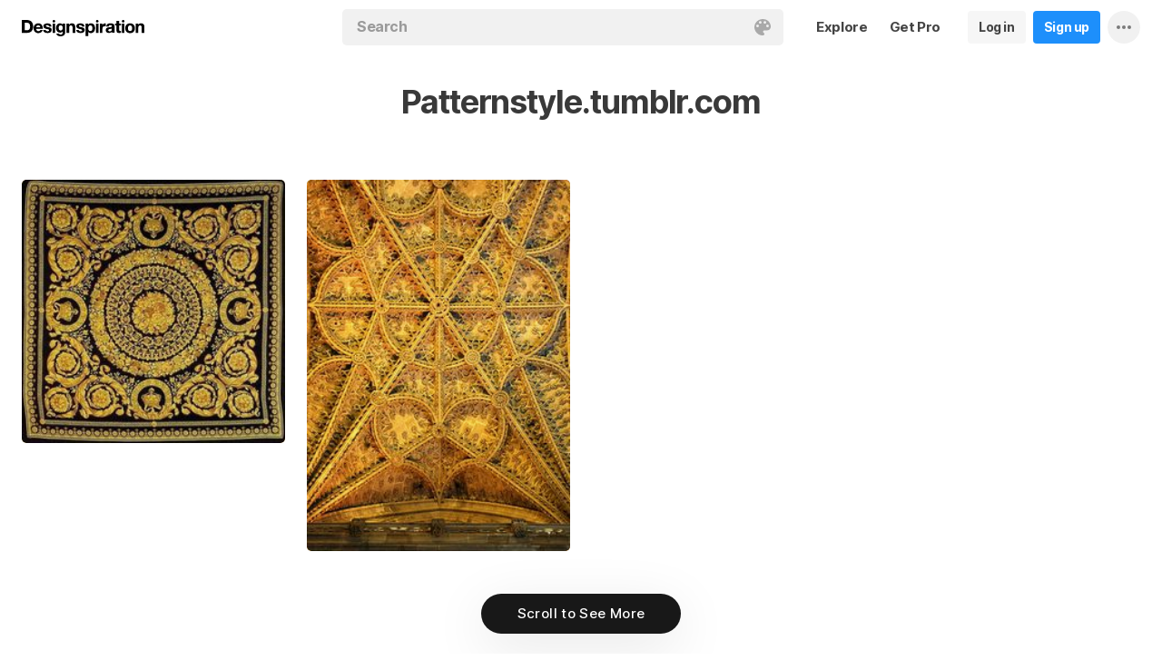

--- FILE ---
content_type: text/html; charset=UTF-8
request_url: https://www.designspiration.com/source/patternstyle.tumblr.com/
body_size: 6911
content:
<!DOCTYPE html>
<html lang="en" class="en Light" data-controller="home website feed" data-page="feed-website" data-an="Websites|Website Profile|1">
<head>

<meta http-equiv="Content-Type" content="text/html;charset=UTF-8">
<meta http-equiv="x-dns-prefetch-control" content="on">
<meta name="viewport" content="width=device-width, initial-scale=1.0, minimum-scale=1.0, user-scalable=no">

<link rel="dns-prefetch" href="https://s.dspncdn.com">
<link rel="preconnect" href="https://s.dspncdn.com">
<link rel="dns-prefetch" href="https://dspncdn.com">
<link rel="preconnect" href="https://dspncdn.com">

<link rel="preload" href="https://s.dspncdn.com/a1/webapp/fonts/Inter/Inter-roman-var.woff2" as="font" type="font/woff2" crossorigin="anonymous">
<link rel="preload" href="https://s.dspncdn.com/a1/webapp/fonts/Inter/Inter-italic-var.woff2" as="font" type="font/woff2" crossorigin="anonymous">

<title>Inspiration from Patternstyle.tumblr.com on Designspiration</title>

<meta name="description" content="Inspiration from Patternstyle.tumblr.com on Designspiration">

<meta name="keywords" content="designspiration, designinspiration, designspirations, moodboards, inspiration, design inspiration, discover inspiration, image search, dspn, photography inspiration, architecture inspiration, web design inspiration">

<meta name="referrer" content="origin-when-cross-origin">
<meta name="csrf-name" content="X_CSRF_TOKEN">
<meta name="csrf-token" content="f2970d5f7ac7b558d08352e63867918f2cf07261a4e776c65cd4752dd65b7082">
<link rel="apple-touch-icon" href="https://s.dspncdn.com/a1/webapp/img/favicons/apple-touch-icon-144x144.png">
<link rel="icon" href="https://s.dspncdn.com/a1/webapp/img/favicons/favicon-32x32.png">

<link rel="search" type="application/opensearchdescription+xml" href="/opensearch.xml" title="Designspiration">
<link rel="publisher" href="https://plus.google.com/+designspiration">


<link rel="canonical" href="https://www.designspiration.com/source/patternstyle.tumblr.com/">

<meta name="application-name" content="Designspiration">
<meta name="msapplication-TileColor" content="#FFFFFF">
<meta name="msapplication-TileImage" content="https://s.dspncdn.com/a1/webapp/img/favicons/mstile-144x144.png">
<meta name="theme-color" content="#FFFFFF" property="theme-color">

<meta name="twitter:card" content="summary_large_image">
<meta name="twitter:site" content="@designspiration">
<meta name="twitter:url" content="https://www.designspiration.com/source/patternstyle.tumblr.com/">
<meta name="twitter:title" content="Inspiration from Patternstyle.tumblr.com on Designspiration">
<meta name="twitter:description" content="Inspiration from Patternstyle.tumblr.com on Designspiration">
<meta name="twitter:image" content="https://s.dspncdn.com/a1/webapp/img/content/meta/default_meta_display.jpg">

<meta property="fb:app_id" content="129861400415426">
<meta property="og:site_name" content="Designspiration">
<meta property="og:url" content="https://www.designspiration.com/source/patternstyle.tumblr.com/">
<meta property="og:title" content="Inspiration from Patternstyle.tumblr.com on Designspiration">
<meta property="og:description" content="Inspiration from Patternstyle.tumblr.com on Designspiration">
<meta property="og:image" content="https://s.dspncdn.com/a1/webapp/img/content/meta/default_meta_display.jpg">
<meta property="og:type" content="website">

<link rel="stylesheet" type="text/css" href="https://s.dspncdn.com/a1/webapp/css/pages/desktop-472dbb35.css" media="all">


<script type="text/javascript">var App={config:{"BASE_URL":"https:\/\/www.designspiration.com","CDN_LOCAL":"https:\/\/s.dspncdn.com\/a1\/webapp","IMG_URL":"https:\/\/dspncdn.com\/a1","DEBUG":false,"DEVELOPMENT":false,"isLoggedIn":false,"isSubscriber":false,"isEmailConfirmed":null,"gridItemWidth":236,"gridItemMaxHeight":600,"gridItemGutter":24,"gridMinColumns":2,"gridMaxColumns":9,"lastAccessUI":"signup","fb_auth_app_id":"129861400415426","fb_graph_version":"v8.0","g_auth_client_id":"167338216752-gm3r3tnodgm7nfbigdqk61678gvk0gdl.apps.googleusercontent.com","g_rc_idv2":"6LfO5JgnAAAAAPUAY8At06mha-1AXR468pJ84DrA","stripe":"pk_live_aYMhNb4xKtWxpOD5VZkiX0SJ","proPlanMo":5,"proPlanYr":50,"gaEnabled":true,"gaAccountNumber":"G-XWM7TRSE8F","user":{"userID":false,"username":null,"displayName":null,"colorMode":"Light","survey":false}},COMPONENTS:{"account-verification":"ucekvdjB45AEbAzcxsmE7zh1","acquisition-announcement":"u42tDzpr0wjm4heeavtqwjlm","alert":"AuAyB060rs6uqsB826nAnset","autocomplete":"n1mgtCq4mDhp3av3w45rzd81","cancel-subscription":"q5tlb0v1l0ky1177orzyo21g","change-password":"u4aeAtg7kau4o3Bmosdd7icd","change-plan":"5ohhobtCyf0cB20hpsvCklkq","collection-collaboration":"5l0uf6bij2866347z5gjaqex","color-search":"glE6EsnqouB4nBn6mooy2490","create-collection":"tpAqmx40jdfk20zE67671jta","create-subscription":"wl5mpucoC76fcxeh39ys0e6a","create-vision":"nf4Dwv2qvE4rxo9c9j9BjEdA","delete-account-request":"ypwju993gs028Bui5j6c1uA1","edit-collection":"tborgdixnzdm1f8BClwEjAdq","edit-save":"yu7CnigwqE8t6tkC5Aju5smx","feature-announcement":"AynoylpEx8yclD8Bms7cp6vk","login-pro":"hhpywEax8ckuatlBghdqtoDu","login":"7Ajfeuuy61vyqdgqfszxl0e0","renew-subscription":"mroAh47ei2DEmz7Arqw2Extd","report":"x83slfzwAoE61E3e3luBnh6v","save-closeup":"klbBl1gesu8dxEazo14ss2f9","save-from-website":"cEfzdD4jje9C6Agu62bgy00E","save-to-collection":"b9Aep1mv98n5AB45hps646u2","share":"5iw4eqbq1i5jlylmqbt5eyx6","signup-pro":"vlo027zEzzm2dswl6y56vcm6","signup":"0rm2Bfmh4kkofhshlAfqqbrE","survey":"xqg9u5ucrEt89mysa7mn0e5m","update-card":"wtjntrjhCthpi96zhbvl2C3A","upload-media":"zj8z0mfxhouDB2xDy7lbvcue","visual-search":"bd3C0AyvvhBfra2wfsAdbtow"},data:false,browser:{height:0,width:0,pageHeight:0,pageWidth:0,init:function(){this.height=this.getWindowHeight(),this.width=this.pageWidth=this.getWindowWidth()},getPageHeight:function(){var t=document.body,e=document.documentElement;return Math.max(Math.max(t.scrollHeight,e.scrollHeight),Math.max(t.offsetHeight,e.offsetHeight),Math.max(t.clientHeight,e.clientHeight))},getWindowHeight:function(){return document.documentElement.clientHeight||window.innerHeight},getWindowWidth:function(){return document.documentElement.clientWidth||document.body.scrollWidth||window.innerWidth},getViewportHeight:function(){return window.innerHeight}}};App.browser.init();</script>

<script defer type="text/javascript" src="https://s.dspncdn.com/a1/webapp/js/desktop-427ced75.js"></script>

<script>var PaginationParams={"next":null,"prev":null,"current":1,"has_more":false,"id":null,"max_viewable":2};</script>
</head>

<body class="feed">
    <div class="App Website">
	    <div class="Header">
	<div class="headerContainer">
		<div class="logoContainer">
	        <a href="/" class="logoLink">
	            <svg xmlns="http://www.w3.org/2000/svg" width="136" height="18"><path d="M6.104.078H0v14.087h6.104c4 0 6.417-2.66 6.417-7.122 0-4.226-2.504-6.965-6.417-6.965zm-.235 11.27H3.287V2.974h2.035c2.66 0 3.835 1.33 3.835 4.383 0 3.6-2.27 4-3.287 4zM35.374 0c-.783 0-1.487.626-1.487 1.4s.626 1.4 1.487 1.4c.783 0 1.487-.626 1.487-1.4S36.156 0 35.374 0zm1.408 4h-2.896v10.252h2.896V4zm8.298 1.176c-.626-1.017-1.565-1.487-2.974-1.487-3.052 0-4.383 2.66-4.383 5.087 0 3.2 1.643 5.165 4.383 5.165 1.33 0 2.426-.548 2.974-1.4v1.096c0 .783-.235 1.4-.626 1.878-.4.4-.86.548-1.565.548-1.017 0-1.644-.4-1.878-1.096h-2.974C38.27 17.06 40.462 18 42.497 18c4.383 0 5.322-2.504 5.322-4.54V4H45v1.174h.078zM42.8 11.66c-2.035 0-2.2-2.27-2.2-2.974 0-1.33.548-2.817 2.2-2.817 1.878 0 2.27 1.643 2.27 3.052s-.704 2.74-2.27 2.74zm33.27-7.98c-1.33 0-2.348.47-2.974 1.4V3.992H70.28v13.774h2.896V13.07c.626.86 1.8 1.4 2.974 1.4 3.13 0 4.54-2.74 4.54-5.322.078-2.504-1.174-5.478-4.617-5.478zm-.548 8.53c-2.113 0-2.348-2.2-2.348-3.13s.235-3.2 2.348-3.2c1.722 0 2.348 1.643 2.348 3.2 0 1.174-.313 3.13-2.348 3.13zm9-8.22h-2.896v10.252h2.896V4zm-1.41-4c-.783 0-1.487.626-1.487 1.4s.626 1.4 1.487 1.4c.783 0 1.487-.626 1.487-1.4S83.897 0 83.114 0zm9.468 7.044V3.757h-.078c-.235-.078-.47-.078-.626-.078-1.33 0-2.504.86-3.2 2.035V3.992h-2.74v10.252h2.896V9.86c0-1.957.86-2.974 2.66-2.974.313 0 .704.078 1.017.157h.078zm9.548 4.852V6.73c0-2.035-1.487-3.052-4.54-3.052-2.2 0-4.383.783-4.54 3.365V7.2h2.817v-.078c.078-1.017.548-1.487 1.643-1.487 1.017 0 1.644.235 1.644 1.252 0 .86-1.017 1.017-2.348 1.096-.313 0-.626.078-.86.078-1.722.235-3.522.783-3.522 3.13 0 1.878 1.33 3.13 3.522 3.13 1.33 0 2.504-.4 3.365-1.174 0 .235.078.548.157.86v.078h2.974l-.078-.157c-.157-.235-.235-1.017-.235-2.035zm-2.974-1.644c0 1.487-.704 2.27-2.2 2.27-1.096 0-1.644-.4-1.644-1.174 0-.86.626-1.174 1.565-1.4.235 0 .47-.078.626-.078.626-.078 1.174-.157 1.565-.4v.783h.078zm8.06-9.312h-2.896v3.052h-1.643v2.035h1.643v5.87c0 2.2 1.722 2.504 3.287 2.504l1.644-.078h.078v-2.348h-.078c-.235.078-.548.078-.86.078-.86 0-1.096-.235-1.096-1.096v-5h2.035V3.992h-2.113V.94zm4.46-.94c-.782 0-1.487.626-1.487 1.4s.626 1.4 1.487 1.4c.783 0 1.487-.626 1.487-1.4-.078-.783-.704-1.4-1.487-1.4zm1.41 4h-2.896v10.252h2.896V4zm6.183-.3c-3.2 0-5.322 2.113-5.322 5.4s2.113 5.4 5.322 5.4 5.322-2.113 5.322-5.4-2.113-5.4-5.322-5.4zm0 8.53c-2.035 0-2.348-1.957-2.348-3.13s.313-3.13 2.348-3.13 2.348 1.957 2.348 3.13-.313 3.13-2.348 3.13zm11.974-8.532c-1.252 0-2.426.626-3.052 1.565V4h-2.74v10.252h2.896V8.53c0-1.643.626-2.504 1.956-2.504 1.174 0 1.8.704 1.8 2.426v5.8h2.974v-6.26c0-2.2-.704-4.383-3.835-4.304zm-76.148 0c-1.252 0-2.426.626-3.052 1.565V4h-2.74v10.252H52.2V8.53c0-1.643.626-2.504 1.957-2.504 1.174 0 1.8.704 1.8 2.426v5.8h2.974v-6.26c0-2.2-.704-4.383-3.835-4.304zm10.956 4.305c-.235-.078-.548-.078-.783-.157-1.252-.235-2.348-.47-2.348-1.252s.94-.86 1.487-.86c1.174 0 1.722.47 1.8 1.33v.078h2.817v-.078c-.235-2.74-2.583-3.287-4.54-3.287-.94 0-2.66.157-3.678 1.174-.548.548-.783 1.252-.704 2.113.078 1.878 1.956 2.504 3.444 2.817 1.956.4 2.896.626 2.896 1.4 0 .86-.94 1.174-1.722 1.174-1.174 0-1.956-.548-2.035-1.487v-.078H59.87v.078c.157 2.2 1.957 3.444 4.774 3.444 1.4 0 4.696-.313 4.696-3.6-.078-1.8-1.644-2.426-3.287-2.817zm-36.312 0c-.235-.078-.548-.078-.783-.157-1.252-.235-2.348-.47-2.348-1.252s.94-.86 1.487-.86c1.174 0 1.722.47 1.8 1.33v.078h2.817v-.078c-.235-2.74-2.583-3.287-4.54-3.287-.94 0-2.66.157-3.678 1.174-.548.548-.783 1.252-.704 2.113.078 1.878 1.957 2.504 3.443 2.817 1.957.4 2.896.626 2.896 1.4 0 .86-.94 1.174-1.722 1.174-1.174 0-1.957-.548-2.035-1.487v-.078H23.48v.078c.157 2.2 1.956 3.444 4.774 3.444 1.4 0 4.696-.313 4.696-3.6.078-1.8-1.565-2.426-3.2-2.817zM18.236 3.68c-3.052 0-5.244 2.27-5.244 5.4 0 3.2 2.113 5.4 5.244 5.4 2.426 0 4.07-1.174 4.774-3.443v-.078h-2.583v.078c-.157.626-1.096 1.252-2.113 1.252-1.487 0-2.27-.783-2.426-2.426h7.278v-.078c.078-1.8-.4-3.522-1.487-4.617-.783-1.017-2.035-1.487-3.443-1.487zm-2.27 4.226c.078-.783.626-1.957 2.2-1.957 1.487 0 1.957 1.096 2.113 1.957h-4.304z"></path></svg>	        </a>
		</div>

		<div class="rightHeaderContent">
			<ul class="navItems">

										

					<li class="navItem hideableNavItem">
						<a href="/explore/" class="textHeaderButton">
							<span>Explore</span>
						</a>
	                </li>

					<li class="navItem lastNextNavItem hideableNavItem">
						<a href="/pro/" class="textHeaderButton getProButton">
							<span>Get Pro</span>
						</a>
	                </li>

					<li class="navItem hideableNavItem">
						<a href="/login/" class="loginHeaderButton">
							<span>Log in</span>
						</a>
					</li>
	
					<li class="navItem hideableNavItem">
						<a href="/signup/" class="signupHeaderButton">
							<span>Sign up</span>
						</a>
					</li>

				
				<li class="navItem">
					<button type="button" class="more dropdownTrigger btn" data-type="more">
						<span class="moreDropdownContainer">
							<svg xmlns="http://www.w3.org/2000/svg" width="16" height="4" fill-rule="evenodd">
								<path d="M2 0a2 2 0 1 0 0 4 2 2 0 1 0 0-4m6 0a2 2 0 1 0 0 4 2 2 0 1 0 0-4m6 0a2 2 0 1 0 0 4 2 2 0 1 0 0-4"></path>
							</svg>
						</span>
					</button>

					<div class="dropdown module moreDropdown" data-pos="right">
					    <div class="moduleContainer">
						    <div class="dropdownCaret">
						        <div class="dropdownCaretOuter up"></div>
						        <div class="dropdownCaretInner up"></div>		    
						    </div>

					        <div class="dropdownContainer">
					            <ul class="dropNavItems">							
														
					                <li class="loginAndSignup">
										<a href="/login/" class="loginHeaderButton">
											<span>Log in</span>
										</a>

										<a href="/signup/" class="signupHeaderButton">
											<span>Sign up</span>
										</a>
					                </li>
								
					                <li>
					                    <a href="/about/" class="dropNavItem">About</a>
					                </li>

					                <li>
					                    <a href="/pro/" class="dropNavItem">Pro Account</a>
					                </li>

					                <li>
					                    <a href="https://blog.designspiration.com" class="dropNavItem">News &amp; Updates</a>
					                </li>

					                <li>
					                    <a href="/about/support/" class="dropNavItem">Support</a>
					                </li>

					                <li>
					                    <a href="/sitemap/users/a/" class="dropNavItem">Sitemap</a>
					                </li>
	
					                <li class="line"></li>

					                <li>
					                    <a href="/" class="dropNavItem">Back to Home</a>
					                </li>
					            </ul>
					        </div>
					    </div>
					
					    <div class="moduleOverlay canClose"></div>
					</div>
				</li>
				
				<li class="navItem">
									</li>
			</ul>
		</div>

		<div class="centerHeaderContent">
		    <div class="searchForm">
	        	<form action="/search/" method="GET" name="search">
					<div class="background">
						<ul class="searchTray">
							<li class="searchTokenItem tokenInput">
								<input autocomplete="off" type="text" name="q" class="field" data-text="Search" placeholder="Search">
								
								<div class="searchIcons">
									
									<button class="colorSearchTrigger">
										<svg class="colorSearchIcon" width="18" height="18" viewBox="0 0 18 18" fill="none" xmlns="http://www.w3.org/2000/svg">
											<path fill-rule="evenodd" clip-rule="evenodd" d="M0 9c0 4.97 4.5 9 8.635 9 2.92 0 2.554-1.946 1.946-2.554s-1.095-1.094-.973-1.824c.1-.6.608-1.095 1.703-1.095h1.58c1.338 0 2.797-.243 3.65-.973C17.514 10.72 18 9.486 18 8.15 18 3.77 14.28 0 9.243 0S0 4.03 0 9zm4.986-1.46A1.46 1.46 0 0 1 3.527 9a1.46 1.46 0 0 1-1.459-1.459 1.46 1.46 0 0 1 1.459-1.459 1.46 1.46 0 0 1 1.459 1.459zM14.473 9a1.46 1.46 0 0 0 1.46-1.459 1.46 1.46 0 0 0-1.46-1.459 1.46 1.46 0 0 0-1.459 1.459A1.46 1.46 0 0 0 14.473 9zm-1.46-5.35a1.46 1.46 0 0 1-1.46 1.459 1.46 1.46 0 0 1-1.46-1.459 1.46 1.46 0 0 1 1.46-1.459 1.46 1.46 0 0 1 1.46 1.459zm-6.568 1.46a1.46 1.46 0 0 0 1.459-1.459 1.46 1.46 0 0 0-1.459-1.459 1.46 1.46 0 0 0-1.459 1.459 1.46 1.46 0 0 0 1.459 1.459z"></path>
										</svg>
									</button>

																	</div>
							</li>
						</ul>
					</div>
				</form>
		
	            <div class="searchSuggestions">
	<div class="canClose"></div>
	<div class="searchSuggestionAligner">
		<div class="searchSuggestionContainer">
			<ul class="suggestionTray"></ul>

<!--
			<div class="paletteSuggestionContainer">
				<span class="trayTitle">Palettes</span>
								
				<div class="paletteSuggestions">
					<div class="horizontalScroller">
					  	<div class="outerHorizontalScroller">
						    <div class="innerHorizontalScroller">
					        	<ul class="scrollerGuide"></ul>
				        	</div>
					    </div>
	
						<button class="prevShift">
							<svg xmlns="http://www.w3.org/2000/svg" width="9" height="15">
								<path d="M8.6 12.73L3.26 7.5 8.6 2.27c.256-.248.4-.586.4-.94s-.144-.69-.4-.94c-.534-.523-1.383-.523-1.916 0L.4 6.548c-.534.523-.534 1.368 0 1.89l6.283 6.17c.534.523 1.383.523 1.916 0 .256-.248.4-.586.4-.94s-.144-.69-.4-.94z"></path>
							</svg>
						</button>
						
						<button class="nextShift active">
							<svg xmlns="http://www.w3.org/2000/svg" width="9" height="15">
								<path d="M.4 12.73L5.74 7.5.4 2.27c-.256-.248-.4-.586-.4-.94S.144.64.4.392c.534-.523 1.383-.523 1.916 0L8.6 6.548c.534.523.534 1.368 0 1.89l-6.283 6.17c-.534.523-1.383.523-1.916 0-.256-.248-.4-.586-.4-.94s.144-.69.4-.94z"></path>
							</svg>
						</button>
					</div>
				</div>
			</div>
			
			<div class="colorSuggestionContainer">
				<span class="trayTitle">Colors</span>
								
				<div class="colorSuggestions">
					<div class="horizontalScroller">
					  	<div class="outerHorizontalScroller">
						    <div class="innerHorizontalScroller">
					        	<ul class="scrollerGuide"></ul>
				        	</div>
					    </div>
	
						<button class="prevShift">
							<svg xmlns="http://www.w3.org/2000/svg" width="9" height="15">
								<path d="M8.6 12.73L3.26 7.5 8.6 2.27c.256-.248.4-.586.4-.94s-.144-.69-.4-.94c-.534-.523-1.383-.523-1.916 0L.4 6.548c-.534.523-.534 1.368 0 1.89l6.283 6.17c.534.523 1.383.523 1.916 0 .256-.248.4-.586.4-.94s-.144-.69-.4-.94z"></path>
							</svg>
						</button>
						
						<button class="nextShift active">
							<svg xmlns="http://www.w3.org/2000/svg" width="9" height="15">
								<path d="M.4 12.73L5.74 7.5.4 2.27c-.256-.248-.4-.586-.4-.94S.144.64.4.392c.534-.523 1.383-.523 1.916 0L8.6 6.548c.534.523.534 1.368 0 1.89l-6.283 6.17c-.534.523-1.383.523-1.916 0-.256-.248-.4-.586-.4-.94s.144-.69.4-.94z"></path>
							</svg>
						</button>
					</div>
				</div>
			</div>
-->

		</div>
	</div>
</div>		    </div>
		</div>
	</div>
</div>
			    <div class="sourceHeader ">
			<h2>Patternstyle.tumblr.com</h2>
	    </div>
				
	    <div class="AppContent">		    
	        <div class="gridItemsContainer">
				<div class="gridItems">
											
<div class="gridItem save image " data-id="131601808438">
	<div class="gridItemWrapper">
		<div class="gridItemInnerWrap">
			<a href="/save/131601808438/" class="gridItemTrigger" style="background-color:#a88f56;">
				<div class="gridImageHeight">
					<div class="gridItemCover"></div>

					
					<img alt="" src="https://dspncdn.com/a1/media/236x/ad/e5/49/ade54985c29150792a6f265d7f34b580.jpg" class="gridItemContent" srcset="https://dspncdn.com/a1/media/236x/ad/e5/49/ade54985c29150792a6f265d7f34b580.jpg 1x, https://dspncdn.com/a1/media/472x/ad/e5/49/ade54985c29150792a6f265d7f34b580.jpg 2x">

									</div>
			</a>
						
					</div>
	</div>
</div>
<div class="gridItem save image " data-id="131601760835">
	<div class="gridItemWrapper">
		<div class="gridItemInnerWrap">
			<a href="/save/131601760835/" class="gridItemTrigger" style="background-color:#bc8331;">
				<div class="gridImageHeight">
					<div class="gridItemCover"></div>

					
					<img alt="" src="https://dspncdn.com/a1/media/236x/96/9a/80/969a8015c021feb2ca345fa8aba24ac3.jpg" class="gridItemContent" srcset="https://dspncdn.com/a1/media/236x/96/9a/80/969a8015c021feb2ca345fa8aba24ac3.jpg 1x, https://dspncdn.com/a1/media/472x/96/9a/80/969a8015c021feb2ca345fa8aba24ac3.jpg 2x">

									</div>
			</a>
						
					</div>
	</div>
</div>									</div>
	        </div>
	        
	        <div class="Pagination"></div>
	    </div>

		<div class="noscript">
	<noscript>
		<div class="message">Designspiration doesn't work unless you <a href="http://enable-javascript.com/" rel="nofollow">turn on JavaScript.</a></div>
	</noscript>
</div>
    </div>

	<div class="ComponentManager"></div>

    <script type="application/json" id="PJSD">{"page":{"user":{"isLoggedIn":false,"username":null,"user_id":false,"displayName":null,"email_confirmed":null,"showPromoted":false,"color_mode":"Light","survey":false},"ads":false,"type":"source"},"data":[{"id":"131601808438","resaves":0,"images":{"1x":{"h":236,"w":236,"url":"https:\/\/dspncdn.com\/a1\/media\/236x\/ad\/e5\/49\/ade54985c29150792a6f265d7f34b580.jpg"},"2x":{"h":472,"w":472,"url":"https:\/\/dspncdn.com\/a1\/media\/472x\/ad\/e5\/49\/ade54985c29150792a6f265d7f34b580.jpg"},"3x":{"h":500,"w":500,"url":"https:\/\/dspncdn.com\/a1\/media\/692x\/ad\/e5\/49\/ade54985c29150792a6f265d7f34b580.jpg"},"4x":{"h":500,"w":500,"url":"https:\/\/dspncdn.com\/a1\/media\/originals\/ad\/e5\/49\/ade54985c29150792a6f265d7f34b580.jpg"}},"seo":{"url":"https:\/\/www.designspiration.com\/save\/131601808438\/","canonical_url":"https:\/\/www.designspiration.com\/save\/131601808438\/","title":"Art image inspiration on Designspiration","description":"Saved by chrissie (@chrissie). Discover more of the best Art inspiration on Designspiration","keywords":"Art","image":"https:\/\/dspncdn.com\/a1\/media\/692x\/ad\/e5\/49\/ade54985c29150792a6f265d7f34b580.jpg"},"hidden":false,"title":"Pattern Style #pattern #black #versace #golden #gold #fashion #style","description":"","annotations":[{"name":"Art","permalink":"art"}],"source_domain":"patternstyle.tumblr.com","source_url":"http:\/\/patternstyle.tumblr.com\/post\/32200618344","background":"#a88f56","palette":["#160d0f","#442f20","#7a6341","#a88f56","#c4a343"],"affiliate":false,"has_saved":false,"username":"chrissie","user_display_name":"chrissie","user_background":"#dbbebf","user_picture":{"1x":"https:\/\/dspncdn.com\/a1\/avatars\/100x\/22\/5f\/225fd2000a4d2e9ff0a74f6c094bd6fd.jpg","2x":"https:\/\/dspncdn.com\/a1\/avatars\/400x\/22\/5f\/225fd2000a4d2e9ff0a74f6c094bd6fd.jpg"},"user_permalink":"\/chrissie\/","user_id":508,"collection_name":"art","collection_permalink":"\/chrissie\/art\/","position":0,"type":"save","media_type":"image","promoted":false,"added_at":"2013-09-05T03:57:29"},{"added_at":"2013-08-28T01:32:07","affiliate":false,"annotations":[{"name":"Architecture","permalink":"architecture"}],"background":"#bc8331","collection_name":"architecture","collection_permalink":"\/chrissie\/architecture\/","description":"","has_saved":false,"hidden":false,"id":"131601760835","images":{"1x":{"h":333,"url":"https:\/\/dspncdn.com\/a1\/media\/236x\/96\/9a\/80\/969a8015c021feb2ca345fa8aba24ac3.jpg","w":236},"2x":{"h":666,"url":"https:\/\/dspncdn.com\/a1\/media\/472x\/96\/9a\/80\/969a8015c021feb2ca345fa8aba24ac3.jpg","w":472},"3x":{"h":500,"url":"https:\/\/dspncdn.com\/a1\/media\/692x\/96\/9a\/80\/969a8015c021feb2ca345fa8aba24ac3.jpg","w":354},"4x":{"h":500,"url":"https:\/\/dspncdn.com\/a1\/media\/originals\/96\/9a\/80\/969a8015c021feb2ca345fa8aba24ac3.jpg","w":354}},"media_type":"image","palette":["#392415","#62401b","#925b1f","#bc8331","#e4b147"],"position":0,"promoted":false,"resaves":0,"seo":{"url":"https:\/\/www.designspiration.com\/save\/131601760835\/","canonical_url":"https:\/\/www.designspiration.com\/save\/131601760835\/","title":"Architecture image inspiration on Designspiration","description":"Saved by chrissie (@chrissie). Discover more of the best Architecture inspiration on Designspiration","keywords":"Architecture","image":"https:\/\/dspncdn.com\/a1\/media\/692x\/96\/9a\/80\/969a8015c021feb2ca345fa8aba24ac3.jpg"},"source_domain":"patternstyle.tumblr.com","source_url":"http:\/\/patternstyle.tumblr.com\/post\/11527327126","title":"Pattern Style #gold #architecture #golden #pattern","type":"save","user_background":"#dbbebf","user_display_name":"chrissie","user_id":508,"user_permalink":"\/chrissie\/","user_picture":{"1x":"https:\/\/dspncdn.com\/a1\/avatars\/100x\/22\/5f\/225fd2000a4d2e9ff0a74f6c094bd6fd.jpg","2x":"https:\/\/dspncdn.com\/a1\/avatars\/400x\/22\/5f\/225fd2000a4d2e9ff0a74f6c094bd6fd.jpg"},"username":"chrissie"}]}</script>
    </body>
</html>